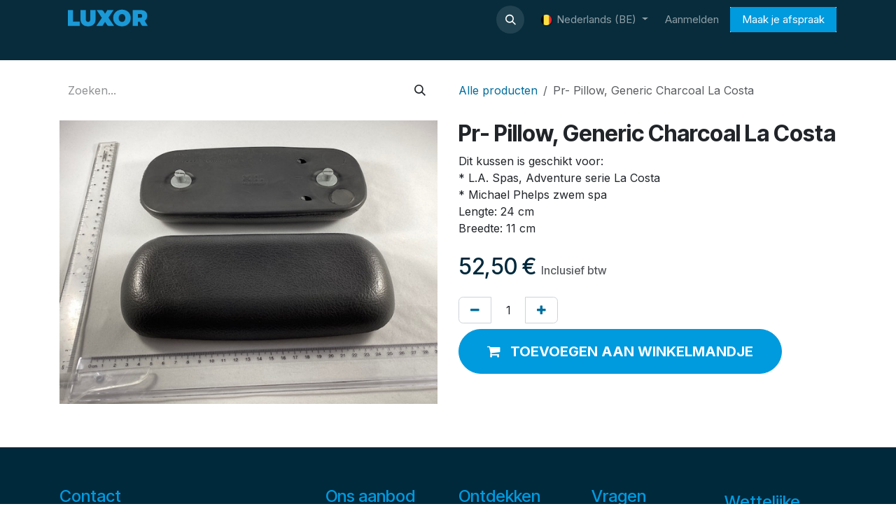

--- FILE ---
content_type: text/html; charset=utf-8
request_url: https://www.luxorspas.be/shop/x540720-pr-pillow-generic-charcoal-la-costa-8983
body_size: 12251
content:

        

    
<!DOCTYPE html>
        
<html lang="nl-BE" data-website-id="1" data-main-object="product.template(8983,)" data-add2cart-redirect="2">
    <head>
        <meta charset="utf-8"/>
        <meta http-equiv="X-UA-Compatible" content="IE=edge"/>
        <meta name="viewport" content="width=device-width, initial-scale=1"/>
        <meta name="generator" content="Odoo"/>
        <meta name="description" content="Dit kussen is geschikt voor:
* L.A. Spas, Adventure serie La Costa
* Michael Phelps zwem spa
Lengte: 24 cm
Breedte: 11 cm"/>
            
        <meta property="og:type" content="website"/>
        <meta property="og:title" content="Pr- Pillow, Generic Charcoal La Costa"/>
        <meta property="og:site_name" content="Luxor"/>
        <meta property="og:url" content="https://www.luxorspas.be/shop/x540720-pr-pillow-generic-charcoal-la-costa-8983"/>
        <meta property="og:image" content="https://www.luxorspas.be/web/image/product.template/8983/image_1024?unique=dba8f21"/>
        <meta property="og:description" content="Dit kussen is geschikt voor:
* L.A. Spas, Adventure serie La Costa
* Michael Phelps zwem spa
Lengte: 24 cm
Breedte: 11 cm"/>
            
        <meta name="twitter:card" content="summary_large_image"/>
        <meta name="twitter:title" content="Pr- Pillow, Generic Charcoal La Costa"/>
        <meta name="twitter:image" content="https://www.luxorspas.be/web/image/product.template/8983/image_1024?unique=dba8f21"/>
        <meta name="twitter:description" content="Dit kussen is geschikt voor:
* L.A. Spas, Adventure serie La Costa
* Michael Phelps zwem spa
Lengte: 24 cm
Breedte: 11 cm"/>
        
        <link rel="alternate" hreflang="nl" href="https://www.luxorspas.be/shop/x540720-pr-pillow-generic-charcoal-la-costa-8983"/>
        <link rel="alternate" hreflang="en" href="https://www.luxorspas.be/en_GB/shop/x540720-pr-pillow-generic-charcoal-la-costa-8983"/>
        <link rel="alternate" hreflang="fr" href="https://www.luxorspas.be/fr_BE/shop/x540720-pr-pillow-generic-charcoal-la-costa-8983"/>
        <link rel="alternate" hreflang="x-default" href="https://www.luxorspas.be/shop/x540720-pr-pillow-generic-charcoal-la-costa-8983"/>
        <link rel="canonical" href="https://www.luxorspas.be/shop/x540720-pr-pillow-generic-charcoal-la-costa-8983"/>
        
        <link rel="preconnect" href="https://fonts.gstatic.com/" crossorigin=""/>
        <title>Pr- Pillow, Generic Charcoal La Costa | Luxor</title>
        <link type="image/x-icon" rel="shortcut icon" href="/web/image/website/1/favicon?unique=96d7f38"/>
        <link rel="preload" href="/web/static/src/libs/fontawesome/fonts/fontawesome-webfont.woff2?v=4.7.0" as="font" crossorigin=""/>
        <link type="text/css" rel="stylesheet" href="/web/assets/1/f3ef177/web.assets_frontend.min.css"/>
            <script src="/website/static/src/js/content/cookie_watcher.js"></script>
            <script>
                watch3rdPartyScripts(["youtu.be", "youtube.com", "youtube-nocookie.com", "instagram.com", "instagr.am", "ig.me", "vimeo.com", "dailymotion.com", "dai.ly", "youku.com", "tudou.com", "facebook.com", "facebook.net", "fb.com", "fb.me", "fb.watch", "tiktok.com", "x.com", "twitter.com", "t.co", "googletagmanager.com", "google-analytics.com", "google.com", "google.ad", "google.ae", "google.com.af", "google.com.ag", "google.al", "google.am", "google.co.ao", "google.com.ar", "google.as", "google.at", "google.com.au", "google.az", "google.ba", "google.com.bd", "google.be", "google.bf", "google.bg", "google.com.bh", "google.bi", "google.bj", "google.com.bn", "google.com.bo", "google.com.br", "google.bs", "google.bt", "google.co.bw", "google.by", "google.com.bz", "google.ca", "google.cd", "google.cf", "google.cg", "google.ch", "google.ci", "google.co.ck", "google.cl", "google.cm", "google.cn", "google.com.co", "google.co.cr", "google.com.cu", "google.cv", "google.com.cy", "google.cz", "google.de", "google.dj", "google.dk", "google.dm", "google.com.do", "google.dz", "google.com.ec", "google.ee", "google.com.eg", "google.es", "google.com.et", "google.fi", "google.com.fj", "google.fm", "google.fr", "google.ga", "google.ge", "google.gg", "google.com.gh", "google.com.gi", "google.gl", "google.gm", "google.gr", "google.com.gt", "google.gy", "google.com.hk", "google.hn", "google.hr", "google.ht", "google.hu", "google.co.id", "google.ie", "google.co.il", "google.im", "google.co.in", "google.iq", "google.is", "google.it", "google.je", "google.com.jm", "google.jo", "google.co.jp", "google.co.ke", "google.com.kh", "google.ki", "google.kg", "google.co.kr", "google.com.kw", "google.kz", "google.la", "google.com.lb", "google.li", "google.lk", "google.co.ls", "google.lt", "google.lu", "google.lv", "google.com.ly", "google.co.ma", "google.md", "google.me", "google.mg", "google.mk", "google.ml", "google.com.mm", "google.mn", "google.com.mt", "google.mu", "google.mv", "google.mw", "google.com.mx", "google.com.my", "google.co.mz", "google.com.na", "google.com.ng", "google.com.ni", "google.ne", "google.nl", "google.no", "google.com.np", "google.nr", "google.nu", "google.co.nz", "google.com.om", "google.com.pa", "google.com.pe", "google.com.pg", "google.com.ph", "google.com.pk", "google.pl", "google.pn", "google.com.pr", "google.ps", "google.pt", "google.com.py", "google.com.qa", "google.ro", "google.ru", "google.rw", "google.com.sa", "google.com.sb", "google.sc", "google.se", "google.com.sg", "google.sh", "google.si", "google.sk", "google.com.sl", "google.sn", "google.so", "google.sm", "google.sr", "google.st", "google.com.sv", "google.td", "google.tg", "google.co.th", "google.com.tj", "google.tl", "google.tm", "google.tn", "google.to", "google.com.tr", "google.tt", "google.com.tw", "google.co.tz", "google.com.ua", "google.co.ug", "google.co.uk", "google.com.uy", "google.co.uz", "google.com.vc", "google.co.ve", "google.co.vi", "google.com.vn", "google.vu", "google.ws", "google.rs", "google.co.za", "google.co.zm", "google.co.zw", "google.cat"]);
            </script>
        <script id="web.layout.odooscript" type="text/javascript">
            var odoo = {
                csrf_token: "d486f44856a4d31900cda9f95cdb8d08d7c56944o1800482628",
                debug: "",
            };
        </script>
        <script type="text/javascript">
            odoo.__session_info__ = {"is_admin": false, "is_system": false, "is_public": true, "is_internal_user": false, "is_website_user": true, "uid": null, "is_frontend": true, "profile_session": null, "profile_collectors": null, "profile_params": null, "show_effect": true, "currencies": {"1": {"symbol": "\u20ac", "position": "after", "digits": [69, 2]}, "142": {"symbol": "\u00a3", "position": "before", "digits": [69, 2]}, "18": {"symbol": "kr", "position": "after", "digits": [69, 2]}, "2": {"symbol": "$", "position": "before", "digits": [69, 2]}}, "quick_login": true, "bundle_params": {"lang": "nl_BE", "website_id": 1}, "test_mode": false, "websocket_worker_version": "18.0-7", "translationURL": "/website/translations", "cache_hashes": {"translations": "1f06a97f88e64e0f6a34e398152f06f426d50e4b"}, "geoip_country_code": "US", "geoip_phone_code": 1, "lang_url_code": "nl_BE"};
            if (!/(^|;\s)tz=/.test(document.cookie)) {
                const userTZ = Intl.DateTimeFormat().resolvedOptions().timeZone;
                document.cookie = `tz=${userTZ}; path=/`;
            }
        </script>
        <script type="text/javascript" defer="defer" src="/web/assets/1/ecf7910/web.assets_frontend_minimal.min.js" onerror="__odooAssetError=1"></script>
        <script type="text/javascript" defer="defer" data-src="/web/assets/1/93329fb/web.assets_frontend_lazy.min.js" onerror="__odooAssetError=1"></script>
        
        <!-- Google Tag Manager -->
<script>(function(w,d,s,l,i){w[l]=w[l]||[];w[l].push({'gtm.start':
new Date().getTime(),event:'gtm.js'});var f=d.getElementsByTagName(s)[0],
j=d.createElement(s),dl=l!='dataLayer'?'&l='+l:'';j.async=true;j.src=
'https://www.googletagmanager.com/gtm.js?id='+i+dl;f.parentNode.insertBefore(j,f);
})(window,document,'script','dataLayer','GTM-P8TKT2XT');</script>
<!-- End Google Tag Manager -->

<meta name="google-site-verification" content="jZxX8FaPYp8fsTFx96UA8t_hOE0hRmuTRX3KAMd6_As" />
    </head>
    <body>



        <div id="wrapwrap" class="   ">
            <a class="o_skip_to_content btn btn-primary rounded-0 visually-hidden-focusable position-absolute start-0" href="#wrap">Overslaan naar inhoud</a>
                <header id="top" data-anchor="true" data-name="Header" data-extra-items-toggle-aria-label="Extra items knop" class="   o_header_standard o_hoverable_dropdown" style=" ">
                    
    <nav data-name="Navbar" aria-label="Hoofd" class="navbar navbar-expand-lg navbar-light o_colored_level o_cc d-none d-lg-block shadow-sm ">
        

            <div id="o_main_nav" class="o_main_nav container">
                
    <a data-name="Navbar Logo" href="/" class="navbar-brand logo me-4">
            
            <span role="img" aria-label="Logo of Luxor" title="Luxor"><img src="/web/image/website/1/logo/Luxor?unique=96d7f38" class="img img-fluid" width="95" height="40" alt="Luxor" loading="lazy"/></span>
        </a>
    
                
    <ul role="menu" id="top_menu" class="nav navbar-nav top_menu o_menu_loading me-auto">
        

                    
    <li role="presentation" class="nav-item dropdown ">
        <a data-bs-toggle="dropdown" href="#" role="menuitem" class="nav-link dropdown-toggle   ">
            <span>Aanbod</span>
        </a><ul role="menu" class="dropdown-menu ">
    <li role="presentation" class="">
        <a role="menuitem" href="/aanbod/jacuzzi" class="dropdown-item ">
            <span>Jacuzzi</span>
        </a>
    </li>
    <li role="presentation" class="">
        <a role="menuitem" href="/aanbod/zwemspa" class="dropdown-item ">
            <span>Zwemspa</span>
        </a>
    </li>
    <li role="presentation" class="">
        <a role="menuitem" href="/chilly-goat-cold-tubs" class="dropdown-item ">
            <span>Chilly Goat ijsbaden</span>
        </a>
    </li>
    <li role="presentation" class="">
        <a role="menuitem" href="/aanbod/infrarood" class="dropdown-item ">
            <span>Infraroodsauna</span>
        </a>
    </li>
    <li role="presentation" class="">
        <a role="menuitem" href="/aanbod/sauna" class="dropdown-item ">
            <span>Sauna</span>
        </a>
    </li>
    <li role="presentation" class="">
        <a role="menuitem" href="/aanbod/hamam-stoombad" class="dropdown-item ">
            <span>Hamam stoombad</span>
        </a>
    </li>
        </ul>
    </li>
    <li role="presentation" class="nav-item">
        <a role="menuitem" href="/over-luxor" class="nav-link ">
            <span>Over Luxor</span>
        </a>
    </li>
    <li role="presentation" class="nav-item">
        <a role="menuitem" href="/blog" class="nav-link ">
            <span>Wellnesswijzer</span>
        </a>
    </li>
    <li role="presentation" class="nav-item">
        <a role="menuitem" href="/shop" class="nav-link ">
            <span>Webshop</span>
        </a>
    </li>
    <li role="presentation" class="nav-item">
        <a role="menuitem" href="/contact" class="nav-link ">
            <span>Contact</span>
        </a>
    </li>
                
    </ul>
                
                <ul class="navbar-nav align-items-center gap-2 flex-shrink-0 justify-content-end ps-3">
                    
        
            <li class=" divider d-none"></li> 
            <li class="o_wsale_my_cart d-none ">
                <a href="/shop/cart" aria-label="eCommerce winkelmandje" class="o_navlink_background btn position-relative rounded-circle p-1 text-center text-reset">
                    <div class="">
                        <i class="fa fa-shopping-cart fa-stack"></i>
                        <sup class="my_cart_quantity badge bg-primary position-absolute top-0 end-0 mt-n1 me-n1 rounded-pill d-none" data-order-id="">0</sup>
                    </div>
                </a>
            </li>
        
                    
        <li class="">
                <div class="modal fade css_editable_mode_hidden" id="o_search_modal" aria-hidden="true" tabindex="-1">
                    <div class="modal-dialog modal-lg pt-5">
                        <div class="modal-content mt-5">
    <form method="get" class="o_searchbar_form s_searchbar_input " action="/website/search" data-snippet="s_searchbar_input">
            <div role="search" class="input-group input-group-lg">
        <input type="search" name="search" class="search-query form-control oe_search_box border border-end-0 p-3 border-0 bg-light" placeholder="Zoeken..." value="" data-search-type="all" data-limit="5" data-display-image="true" data-display-description="true" data-display-extra-link="true" data-display-detail="true" data-order-by="name asc"/>
        <button type="submit" aria-label="Zoeken" title="Zoeken" class="btn oe_search_button border border-start-0 px-4 bg-o-color-4">
            <i class="oi oi-search"></i>
        </button>
    </div>

            <input name="order" type="hidden" class="o_search_order_by oe_unremovable" value="name asc"/>
            
    
        </form>
                        </div>
                    </div>
                </div>
                <a data-bs-target="#o_search_modal" data-bs-toggle="modal" role="button" title="Zoeken" href="#" class="btn rounded-circle p-1 lh-1 o_navlink_background text-reset o_not_editable">
                    <i class="oi oi-search fa-stack lh-lg"></i>
                </a>
        </li>
                    
        <li class="">
                <div data-name="Text" class="s_text_block ">
                    <a href="tel:+1 555-555-5556" class="nav-link o_nav-link_secondary p-2" aria-describedby="popover999507">
                        </a>
                </div>
        </li>
                    
                    
        <li data-name="Language Selector" class="o_header_language_selector ">
        
            <div class="js_language_selector  dropdown d-print-none">
                <button type="button" data-bs-toggle="dropdown" aria-haspopup="true" aria-expanded="true" class="border-0 dropdown-toggle nav-link">
    <img class="o_lang_flag " src="/base/static/img/country_flags/be.png?height=25" alt="" loading="lazy"/>
                    <span class=""> Nederlands (BE)</span>
                </button>
                <div role="menu" class="dropdown-menu dropdown-menu-end">
                        <a class="dropdown-item js_change_lang active" role="menuitem" href="/shop/x540720-pr-pillow-generic-charcoal-la-costa-8983" data-url_code="nl_BE" title=" Nederlands (BE)">
    <img class="o_lang_flag " src="/base/static/img/country_flags/be.png?height=25" alt="" loading="lazy"/>
                            <span class=""> Nederlands (BE)</span>
                        </a>
                        <a class="dropdown-item js_change_lang " role="menuitem" href="/en_GB/shop/x540720-pr-pillow-generic-charcoal-la-costa-8983" data-url_code="en_GB" title="English (UK)">
    <img class="o_lang_flag " src="/base/static/img/country_flags/gb.png?height=25" alt="" loading="lazy"/>
                            <span class="">English (UK)</span>
                        </a>
                        <a class="dropdown-item js_change_lang " role="menuitem" href="/fr_BE/shop/x540720-pr-pillow-generic-charcoal-la-costa-8983" data-url_code="fr_BE" title=" Français (BE)">
    <img class="o_lang_flag " src="/base/static/img/country_flags/be.png?height=25" alt="" loading="lazy"/>
                            <span class=""> Français (BE)</span>
                        </a>
                </div>
            </div>
        
        </li>
                    
            <li class=" o_no_autohide_item">
                <a href="/web/login" class="o_nav_link_btn nav-link border px-3">Aanmelden</a>
            </li>
                    
        
        
                    
        <div class="oe_structure oe_structure_solo ">
            <section class="s_text_block o_colored_level bg-white oe_unremovable oe_unmovable" data-snippet="s_text_block" data-name="Text" style="background-image: none;">
                <div class="container">
                    <a class="btn_cta btn btn-primary oe_unremovable btn_ca w-100" data-bs-original-title="" title="" href="/appointment">Maak je afspraak</a>
                </div>
            </section>
        </div>
                </ul>
            </div>
        
    </nav>
    <nav data-name="Navbar" aria-label="Mobile" class="navbar  navbar-light o_colored_level o_cc o_header_mobile d-block d-lg-none shadow-sm ">
        

        <div class="o_main_nav container flex-wrap justify-content-between">
            
    <a data-name="Navbar Logo" href="/" class="navbar-brand logo ">
            
            <span role="img" aria-label="Logo of Luxor" title="Luxor"><img src="/web/image/website/1/logo/Luxor?unique=96d7f38" class="img img-fluid" width="95" height="40" alt="Luxor" loading="lazy"/></span>
        </a>
    
            <ul class="o_header_mobile_buttons_wrap navbar-nav flex-row align-items-center gap-2 mb-0">
        
            <li class=" divider d-none"></li> 
            <li class="o_wsale_my_cart d-none ">
                <a href="/shop/cart" aria-label="eCommerce winkelmandje" class="o_navlink_background_hover btn position-relative rounded-circle border-0 p-1 text-reset">
                    <div class="">
                        <i class="fa fa-shopping-cart fa-stack"></i>
                        <sup class="my_cart_quantity badge bg-primary position-absolute top-0 end-0 mt-n1 me-n1 rounded-pill d-none" data-order-id="">0</sup>
                    </div>
                </a>
            </li>
        
                <li class="o_not_editable">
                    <button class="nav-link btn me-auto p-2" type="button" data-bs-toggle="offcanvas" data-bs-target="#top_menu_collapse_mobile" aria-controls="top_menu_collapse_mobile" aria-expanded="false" aria-label="Navigatie aan/uitzetten">
                        <span class="navbar-toggler-icon"></span>
                    </button>
                </li>
            </ul>
            <div id="top_menu_collapse_mobile" class="offcanvas offcanvas-end o_navbar_mobile">
                <div class="offcanvas-header justify-content-end o_not_editable">
                    <button type="button" class="nav-link btn-close" data-bs-dismiss="offcanvas" aria-label="Afsluiten"></button>
                </div>
                <div class="offcanvas-body d-flex flex-column justify-content-between h-100 w-100">
                    <ul class="navbar-nav">
                        
                        
        <li class="">
    <form method="get" class="o_searchbar_form s_searchbar_input " action="/website/search" data-snippet="s_searchbar_input">
            <div role="search" class="input-group mb-3">
        <input type="search" name="search" class="search-query form-control oe_search_box rounded-start-pill text-bg-light ps-3 border-0 bg-light" placeholder="Zoeken..." value="" data-search-type="all" data-limit="0" data-display-image="true" data-display-description="true" data-display-extra-link="true" data-display-detail="true" data-order-by="name asc"/>
        <button type="submit" aria-label="Zoeken" title="Zoeken" class="btn oe_search_button rounded-end-pill bg-o-color-3 pe-3">
            <i class="oi oi-search"></i>
        </button>
    </div>

            <input name="order" type="hidden" class="o_search_order_by oe_unremovable" value="name asc"/>
            
    
        </form>
        </li>
                        
    <ul role="menu" class="nav navbar-nav top_menu  ">
        

                            
    <li role="presentation" class="nav-item dropdown ">
        <a data-bs-toggle="dropdown" href="#" role="menuitem" class="nav-link dropdown-toggle   d-flex justify-content-between align-items-center">
            <span>Aanbod</span>
        </a><ul role="menu" class="dropdown-menu position-relative rounded-0 o_dropdown_without_offset">
    <li role="presentation" class="">
        <a role="menuitem" href="/aanbod/jacuzzi" class="dropdown-item ">
            <span>Jacuzzi</span>
        </a>
    </li>
    <li role="presentation" class="">
        <a role="menuitem" href="/aanbod/zwemspa" class="dropdown-item ">
            <span>Zwemspa</span>
        </a>
    </li>
    <li role="presentation" class="">
        <a role="menuitem" href="/chilly-goat-cold-tubs" class="dropdown-item ">
            <span>Chilly Goat ijsbaden</span>
        </a>
    </li>
    <li role="presentation" class="">
        <a role="menuitem" href="/aanbod/infrarood" class="dropdown-item ">
            <span>Infraroodsauna</span>
        </a>
    </li>
    <li role="presentation" class="">
        <a role="menuitem" href="/aanbod/sauna" class="dropdown-item ">
            <span>Sauna</span>
        </a>
    </li>
    <li role="presentation" class="">
        <a role="menuitem" href="/aanbod/hamam-stoombad" class="dropdown-item ">
            <span>Hamam stoombad</span>
        </a>
    </li>
        </ul>
    </li>
    <li role="presentation" class="nav-item">
        <a role="menuitem" href="/over-luxor" class="nav-link ">
            <span>Over Luxor</span>
        </a>
    </li>
    <li role="presentation" class="nav-item">
        <a role="menuitem" href="/blog" class="nav-link ">
            <span>Wellnesswijzer</span>
        </a>
    </li>
    <li role="presentation" class="nav-item">
        <a role="menuitem" href="/shop" class="nav-link ">
            <span>Webshop</span>
        </a>
    </li>
    <li role="presentation" class="nav-item">
        <a role="menuitem" href="/contact" class="nav-link ">
            <span>Contact</span>
        </a>
    </li>
                        
    </ul>
                        
        <li class="">
                <div data-name="Text" class="s_text_block mt-2 border-top pt-2 o_border_contrast">
                    <a href="tel:+1 555-555-5556" class="nav-link o_nav-link_secondary p-2" aria-describedby="popover999507">
                        </a>
                </div>
        </li>
                        
                    </ul>
                    <ul class="navbar-nav gap-2 mt-3 w-100">
                        
        <li data-name="Language Selector" class="o_header_language_selector ">
        
            <div class="js_language_selector dropup dropdown d-print-none">
                <button type="button" data-bs-toggle="dropdown" aria-haspopup="true" aria-expanded="true" class="border-0 dropdown-toggle nav-link d-flex align-items-center w-100">
    <img class="o_lang_flag me-2" src="/base/static/img/country_flags/be.png?height=25" alt="" loading="lazy"/>
                    <span class="me-auto small"> Nederlands (BE)</span>
                </button>
                <div role="menu" class="dropdown-menu w-100">
                        <a class="dropdown-item js_change_lang active" role="menuitem" href="/shop/x540720-pr-pillow-generic-charcoal-la-costa-8983" data-url_code="nl_BE" title=" Nederlands (BE)">
    <img class="o_lang_flag me-2" src="/base/static/img/country_flags/be.png?height=25" alt="" loading="lazy"/>
                            <span class="me-auto small"> Nederlands (BE)</span>
                        </a>
                        <a class="dropdown-item js_change_lang " role="menuitem" href="/en_GB/shop/x540720-pr-pillow-generic-charcoal-la-costa-8983" data-url_code="en_GB" title="English (UK)">
    <img class="o_lang_flag me-2" src="/base/static/img/country_flags/gb.png?height=25" alt="" loading="lazy"/>
                            <span class="me-auto small">English (UK)</span>
                        </a>
                        <a class="dropdown-item js_change_lang " role="menuitem" href="/fr_BE/shop/x540720-pr-pillow-generic-charcoal-la-costa-8983" data-url_code="fr_BE" title=" Français (BE)">
    <img class="o_lang_flag me-2" src="/base/static/img/country_flags/be.png?height=25" alt="" loading="lazy"/>
                            <span class="me-auto small"> Français (BE)</span>
                        </a>
                </div>
            </div>
        
        </li>
                        
            <li class=" o_no_autohide_item">
                <a href="/web/login" class="nav-link o_nav_link_btn w-100 border text-center">Aanmelden</a>
            </li>
                        
        
        
                        
        <div class="oe_structure oe_structure_solo ">
            <section class="s_text_block o_colored_level bg-white oe_unremovable oe_unmovable" data-snippet="s_text_block" data-name="Text" style="background-image: none;">
                <div class="container">
                    <a class="btn_cta btn btn-primary oe_unremovable btn_ca w-100 w-100" data-bs-original-title="" title="" href="/appointment">Maak je afspraak</a>
                </div>
            </section>
        </div>
                    </ul>
                </div>
            </div>
        </div>
    
    </nav>
    
        </header>
                <main>
                    
            <div itemscope="itemscope" itemtype="http://schema.org/Product" id="wrap" class="js_sale o_wsale_product_page ecom-zoomable zoomodoo-next" data-ecom-zoom-click="1">
                <div class="oe_structure oe_empty oe_structure_not_nearest" id="oe_structure_website_sale_product_1" data-editor-message="DROP BUILDING BLOCKS HERE TO MAKE THEM AVAILABLE ACROSS ALL PRODUCTS"></div><section id="product_detail" class="container py-4 oe_website_sale " data-view-track="1" data-product-tracking-info="{&#34;item_id&#34;: 8978, &#34;item_name&#34;: &#34;Pr- Pillow, Generic Charcoal La Costa&#34;, &#34;item_category&#34;: &#34;Wisselstukken&#34;, &#34;currency&#34;: &#34;EUR&#34;, &#34;price&#34;: 52.5}">
                    <div class="row align-items-center">
                        <div class="col-lg-6 d-flex align-items-center">
                            <div class="d-flex justify-content-between w-100">
    <form method="get" class="o_searchbar_form s_searchbar_input o_wsale_products_searchbar_form me-auto flex-grow-1 mb-2 mb-lg-0" action="/shop" data-snippet="s_searchbar_input">
            <div role="search" class="input-group me-sm-2">
        <input type="search" name="search" class="search-query form-control oe_search_box border-0 text-bg-light border-0 bg-light" placeholder="Zoeken..." data-search-type="products" data-limit="5" data-display-image="true" data-display-description="true" data-display-extra-link="true" data-display-detail="true" data-order-by="name asc"/>
        <button type="submit" aria-label="Zoeken" title="Zoeken" class="btn oe_search_button btn btn-light">
            <i class="oi oi-search"></i>
        </button>
    </div>

            <input name="order" type="hidden" class="o_search_order_by oe_unremovable" value="name asc"/>
            
        
        </form>
        <div class="o_pricelist_dropdown dropdown d-none">
            
                <a role="button" href="#" data-bs-toggle="dropdown" class="dropdown-toggle btn btn-light">
                    Verkoopprijslijst Website
                </a>
                <div class="dropdown-menu" role="menu">
                        <a role="menuitem" class="dropdown-item" href="/shop/change_pricelist/13">
                            <span class="switcher_pricelist small" data-pl_id="13">Verkoopprijslijst Website</span>
                        </a>
                </div>
            
        </div>
                            </div>
                        </div>
                        <div class="col-lg-6 d-flex align-items-center">
                            <ol class="breadcrumb p-0 mb-2 m-lg-0">
                                <li class="breadcrumb-item o_not_editable">
                                    <a href="/shop">Alle producten</a>
                                </li>
                                <li class="breadcrumb-item active">
                                    <span>Pr- Pillow, Generic Charcoal La Costa</span>
                                </li>
                            </ol>
                        </div>
                    </div>
                    <div class="row" id="product_detail_main" data-name="Product Page" data-image_width="50_pc" data-image_layout="carousel">
                        <div class="col-lg-6 mt-lg-4 o_wsale_product_images position-relative">
        <div id="o-carousel-product" data-bs-ride="true" class=" carousel slide position-sticky mb-3 overflow-hidden" data-name="Productcarrousel">
            <div class="o_carousel_product_outer carousel-outer position-relative d-flex align-items-center w-100 overflow-hidden">
                <div class="carousel-inner h-100">
                        <div class="carousel-item h-100 text-center active">
        <div class="position-relative d-inline-flex overflow-hidden m-auto h-100">
            <span class="o_ribbon d-none z-1" style=""></span>
            <div name="o_img_with_max_suggested_width" class="d-flex align-items-start justify-content-center h-100 oe_unmovable"><img src="/web/image/product.product/8978/image_1024/%5BX540720%5D%20Pr-%20Pillow%2C%20Generic%20Charcoal%20La%20Costa?unique=dba8f21" class="img img-fluid oe_unmovable product_detail_img mh-100" alt="Pr- Pillow, Generic Charcoal La Costa" loading="lazy"/></div>
        </div>
                        </div>
                </div>
            </div>
        </div>
                        </div>
                        <div id="product_details" class="col-lg-6 mt-md-4">
                            <h1 itemprop="name">Pr- Pillow, Generic Charcoal La Costa</h1>
                            <span itemprop="url" style="display:none;">https://www.luxorspas.be/shop/x540720-pr-pillow-generic-charcoal-la-costa-8983</span>
                            <span itemprop="image" style="display:none;">https://www.luxorspas.be/web/image/product.template/8983/image_1920?unique=dba8f21</span>
                            
                            <div class="oe_structure" placeholder="Een gedetailleerde, opgemaakte beschrijving om je product op deze pagina te promoten. Gebruik ‘/’ om meer functies te ontdekken"><p>Dit kussen is geschikt voor:<br>* L.A. Spas, Adventure serie La Costa<br>* Michael Phelps zwem spa<br>Lengte: 24 cm<br>Breedte: 11 cm</p></div>
                            <form action="/shop/cart/update" method="POST">
                                <input type="hidden" name="csrf_token" value="d486f44856a4d31900cda9f95cdb8d08d7c56944o1800482628"/>
                                <div class="js_product js_main_product mb-3">
                                    <div>
        <div itemprop="offers" itemscope="itemscope" itemtype="http://schema.org/Offer" class="product_price mt-2 mb-3 d-inline-block">
            <h3 class="css_editable_mode_hidden">
                <span class="oe_price" style="white-space: nowrap;" data-oe-type="monetary" data-oe-expression="combination_info[&#39;price&#39;]"><span class="oe_currency_value">52,50</span> €</span>
                <span itemprop="price" style="display:none;">52.5</span>
                <span itemprop="priceCurrency" style="display:none;">EUR</span>
                <span style="text-decoration: line-through; white-space: nowrap;" itemprop="listPrice" class="text-muted oe_default_price ms-1 h5 d-none" data-oe-type="monetary" data-oe-expression="combination_info[&#39;list_price&#39;]"><span class="oe_currency_value">52,50</span> €</span>
        <span class="h6 text-muted">
            Inclusief btw
        </span>
            </h3>
        </div>
        <div id="product_unavailable" class="d-none">
            <h3 class="fst-italic">Offerte op aanvraag</h3>
        </div>
                                    </div>
                                    
                                        <input type="hidden" class="product_id" name="product_id" value="8978"/>
                                        <input type="hidden" class="product_template_id" name="product_template_id" value="8983"/>
                                        <input type="hidden" class="product_category_id" name="product_category_id" value="33"/>
                                            <ul class="d-none js_add_cart_variants mb-0" data-attribute_exclusions="{&#39;exclusions: []&#39;}"></ul>
                                    
                                    <p class="css_not_available_msg alert alert-warning">Deze combinatie bestaat niet.</p>
                                    <div id="o_wsale_cta_wrapper" class="d-flex flex-wrap align-items-center">
            <div contenteditable="false" class="css_quantity input-group d-inline-flex me-2 mb-2 align-middle">
                <a class="btn btn-link js_add_cart_json" aria-label="Verwijder één" title="Verwijder één" href="#">
                    <i class="fa fa-minus"></i>
                </a>
                <input type="text" class="form-control quantity text-center" data-min="1" name="add_qty" value="1"/>
                <a class="btn btn-link float_left js_add_cart_json" aria-label="Voeg één toe" title="Voeg één toe" href="#">
                    <i class="fa fa-plus"></i>
                </a>
            </div>
                                        <div id="add_to_cart_wrap" class="d-inline-flex align-items-center mb-2 me-auto">
                                            <a data-animation-selector=".o_wsale_product_images" role="button" id="add_to_cart" href="#" class="btn btn-primary js_check_product a-submit flex-grow-1 btn-lg">
                                                <i class="fa fa-shopping-cart me-2"></i>
                                                <span style="font-weight: bold">TOEVOEGEN AAN WINKELMANDJE</span>
                                            </a>
                                        </div>
                                        <div id="product_option_block" class="d-flex flex-wrap w-100"></div>
                                    </div>
            <div class="availability_messages o_not_editable"></div>
                                    <div id="contact_us_wrapper" class="d-none oe_structure oe_structure_solo ">
                                        <section class="s_text_block" data-snippet="s_text_block" data-name="Text">
                                            <div class="container">
                                                <a class="_cta btn btn-primary" href="/contact">&nbsp;Ik wil meer weten over dit model</a>
                                            </div>
                                        </section>
                                    </div>
                                </div>
                            </form>
                            <div id="product_attributes_simple">
                                <table class="table table-sm text-muted d-none">
                                </table>
                            </div>
                            <div id="o_product_terms_and_share" class="d-flex justify-content-between flex-column flex-md-row align-items-md-end mb-3">
            <p class="text-muted mb-0">
                </p>
                            </div>
            <input id="wsale_user_email" type="hidden" value=""/>
                        </div>
                    </div>
                </section>
                
            <div class="oe_structure oe_structure_solo oe_unremovable oe_unmovable" id="oe_structure_website_sale_recommended_products">
                <section data-snippet="s_dynamic_snippet_products" class="oe_unmovable oe_unremovable s_dynamic_snippet_products o_wsale_alternative_products s_dynamic pt32 pb32 o_colored_level s_product_product_view_detail o_dynamic_snippet_empty" data-name="Alternative Products" data-template-key="website_sale.dynamic_filter_template_product_product_view_detail" data-product-category-id="all" data-number-of-records="4" data-carousel-interval="5000" data-bs-original-title="" title="" data-filter-id="6" id="Alternative-Products" data-anchor="true" data-number-of-elements="3">
                    <div class="o_not_editable container">
                        <div class="css_non_editable_mode_hidden">
                            <div class="missing_option_warning alert alert-info rounded-0 fade show d-none d-print-none o_default_snippet_text">
                                Je dynamische Snippet wordt hier weergegeven...
                                Dit bericht wordt weergegeven omdat je niet zowel een filter als een sjabloon hebt opgegeven om te gebruiken.
                            </div>
                        </div>
                        <div class="dynamic_snippet_template"></div>
                    </div>
                </section>
            </div><div class="oe_structure oe_empty oe_structure_not_nearest mt16" id="oe_structure_website_sale_product_2" data-editor-message="DROP BUILDING BLOCKS HERE TO MAKE THEM AVAILABLE ACROSS ALL PRODUCTS"></div></div>
        
        <div id="o_shared_blocks" class="oe_unremovable"></div>
                </main>
                <footer id="bottom" data-anchor="true" data-name="Footer" class="o_footer o_colored_level o_cc ">
                    <div id="footer" class="oe_structure oe_structure_solo">
            <section class="s_text_block pb16 pt40" data-snippet="s_text_block" data-name="Text" style="background-image: none;">
                <div class="container">
                    <div class="row">
                        <div class="pb16 o_colored_level col-lg-4">
                            <h2 style="text-align: left;"><span style="font-size: 24px;">Contact</span></h2>
                            <ul class="list-unstyled">
                                <li class="py-1" style="text-align: left;"><i class="fa fa-1x fa-fw fa-envelope me-2"></i>
<a href="mailto:info@luxorspas.be" data-bs-original-title="" title="">info@luxorspas.be</a>

</li>
                                <li class="py-1" style="text-align: left;"><i class="fa fa-fw fa-phone me-2 fa-1x" data-bs-original-title="" title="" aria-describedby="tooltip620968"></i><span class="o_force_ltr">
<a href="tel:+32 (0)15 42 43 54" data-bs-original-title="" title="">+32 (0)15 42 43 54</a></span></li><li class="py-1" style="text-align: left;"><span class="fa fa-map-marker fa-2x" data-bs-original-title="" title="" aria-describedby="tooltip847279"></span>&nbsp; &nbsp;<a target="_blank" href="https://www.google.be/maps/place/Londerzeelseweg+139,+1880+Kapelle-op-den-Bos">Londerzeelseweg 139, 1880 Kapelle-op-den-Bos</a>

<font class="text-o-color-1">​</font></li><li class="py-1" style="text-align: left;">ma - di - do - vrij: 9 - 12 uur en 13 - 17 uur</li><li class="py-1" style="text-align: left;">zaterdag: 13 tot 17 uur (enkel verkoop, geen technische dienst of dienst na verkoop)</li><li class="py-1" style="text-align: left;"><strong>woensdag, zondag en feestdagen gesloten</strong></li>
                            </ul>
                        </div>
                        <div class="col-lg-2 pb16 o_colored_level">
                            <h2 style="text-align: left;"><span style="font-size: 24px;">Ons aanbod</span></h2>
                            <ul class="list-unstyled">
                                <li class="py-1" style="text-align: left;"><a href="/aanbod/jacuzzi" data-bs-original-title="" title="">Jacuzzi</a></li>
                                <li class="py-1" style="text-align: left;"><a href="/aanbod/zwemspa" data-bs-original-title="" title="">Zwemspa</a></li><li class="py-1" style="text-align: left;"><a href="/chilly-goat-cold-tubs">Cold tub</a></li>
                                <li class="py-1" style="text-align: left;"><a href="/aanbod/sauna" data-bs-original-title="" title="">Sauna</a></li>
                                <li class="py-1" style="text-align: left;"><a href="/aanbod/infrarood" data-bs-original-title="" title="">Infrarood</a></li>
                            </ul>
                        </div><div class="col-lg-2 o_colored_level pb56">
                            <h2 style="text-align: left;"><span style="font-size: 24px;">Ontdekken</span></h2><ul class="list-unstyled">
                                <li class="py-1" style="text-align: left;"><a href="/over-luxor" data-bs-original-title="" title="">Over Luxor</a></li><li class="py-1" style="text-align: left;"><a href="/inspiratie" data-bs-original-title="" title="">Inspiratie</a></li>
                                <li class="py-1" style="text-align: left;"><a href="/blog" data-bs-original-title="" title="">Blog</a></li><li class="py-1" style="text-align: left;"><br/></li>
                            </ul>
                        </div><div class="col-lg-2 pb16 o_colored_level">
                            <h2 style="text-align: left;"><span style="font-size: 24px;">Vragen</span></h2><p><a href="/technische-faq" data-bs-original-title="" title="">Technische FAQ</a></p><p><a href="https://www.luxorspas.be/jacuzzi-onderhoud" data-bs-original-title="" title="">Jacuzzi onderhoud</a></p><ul class="list-unstyled"><li class="py-1" style="text-align: left;"><a href="https://www.luxorspas.be/zwemspa-onderhoud" data-bs-original-title="" title="">Zwemspa onderhoud</a><br/></li><li class="py-1" style="text-align: left;"><br/></li></ul>
                        </div>
                        <div class="col-lg-2 pb16 o_colored_level">
                            <h2></h2>
                            <h2><span style="font-size: 24px;">Wettelijke vermeldingen</span></h2><p><a href="https://luxorspas.odoo.com/document/share/82/76773265-8d88-4918-bdcd-80702b08343b">Verkoopvoorwaarden</a></p><p><a href="/cookie-policy" data-bs-original-title="" title="">Cookiebeleid</a></p><p><a href="https://www.luxorspas.be/privacy" data-bs-original-title="" title="">Privacy</a></p><p><a href="https://www.luxorspas.be/disclaimer" data-bs-original-title="" title="">Disclaimer</a><br/></p></div>
                        
                        
                    </div>
                </div>
            </section>
        </div>
        <div id="o_footer_scrolltop_wrapper" class="container h-0 d-flex align-items-center justify-content-center">
            <a id="o_footer_scrolltop" role="button" href="#top" title="Scroll naar boven" class="btn btn-primary rounded-circle d-flex align-items-center justify-content-center">
                <span class="oi fa-1x oi-chevron-up"></span>
            </a>
        </div>
    <div class="o_footer_copyright o_colored_level o_cc" data-name="Copyright">
                        <div class="container py-3">
                            <div class="row">
                                <div class="col-sm text-center text-sm-start text-muted">
                                    <span class="o_footer_copyright_name me-2">Copyright © Luxor 2025</span>
        
            <div class="js_language_selector  dropup d-print-none">
                <button type="button" data-bs-toggle="dropdown" aria-haspopup="true" aria-expanded="true" class="border-0 dropdown-toggle btn btn-sm btn-outline-secondary">
    <img class="o_lang_flag " src="/base/static/img/country_flags/be.png?height=25" alt="" loading="lazy"/>
                    <span class=""> Nederlands (BE)</span>
                </button>
                <div role="menu" class="dropdown-menu ">
                        <a class="dropdown-item js_change_lang active" role="menuitem" href="/shop/x540720-pr-pillow-generic-charcoal-la-costa-8983" data-url_code="nl_BE" title=" Nederlands (BE)">
    <img class="o_lang_flag " src="/base/static/img/country_flags/be.png?height=25" alt="" loading="lazy"/>
                            <span class=""> Nederlands (BE)</span>
                        </a>
                        <a class="dropdown-item js_change_lang " role="menuitem" href="/en_GB/shop/x540720-pr-pillow-generic-charcoal-la-costa-8983" data-url_code="en_GB" title="English (UK)">
    <img class="o_lang_flag " src="/base/static/img/country_flags/gb.png?height=25" alt="" loading="lazy"/>
                            <span class="">English (UK)</span>
                        </a>
                        <a class="dropdown-item js_change_lang " role="menuitem" href="/fr_BE/shop/x540720-pr-pillow-generic-charcoal-la-costa-8983" data-url_code="fr_BE" title=" Français (BE)">
    <img class="o_lang_flag " src="/base/static/img/country_flags/be.png?height=25" alt="" loading="lazy"/>
                            <span class=""> Français (BE)</span>
                        </a>
                </div>
            </div>
        
                                </div>
                                <div class="col-sm text-center text-sm-end o_not_editable">
        <div class="o_brand_promotion">
        Aangeboden door 
            <a target="_blank" class="badge text-bg-light" href="http://www.odoo.com?utm_source=db&amp;utm_medium=website">
                <img alt="Odoo" src="/web/static/img/odoo_logo_tiny.png" width="62" height="20" style="width: auto; height: 1em; vertical-align: baseline;" loading="lazy"/>
            </a>
        - 
                    De #1 <a target="_blank" href="http://www.odoo.com/app/ecommerce?utm_source=db&amp;utm_medium=website">Open source e-commerce</a>
                
        </div>
                                </div>
                            </div>
                        </div>
                    </div>
                </footer>
        <div id="website_cookies_bar" class="s_popup o_snippet_invisible d-none o_no_save" data-name="Cookies Bar" data-vcss="001" data-invisible="1">
            <div class="modal s_popup_bottom s_popup_no_backdrop o_cookies_discrete" data-show-after="500" data-display="afterDelay" data-consents-duration="999" data-bs-focus="false" data-bs-backdrop="false" data-bs-keyboard="false" tabindex="-1" role="dialog">
                <div class="modal-dialog d-flex s_popup_size_full">
                    <div class="modal-content oe_structure">
                        
                        <section class="o_colored_level o_cc o_cc1">
                            <div class="container">
                                <div class="row">
                                    <div class="col-lg-8 pt16">
                                        <p>
                                            <span class="pe-1">We gebruiken cookies om je een betere gebruikerservaring op deze website te bieden.</span>
                                            <a href="/cookie-policy" class="o_cookies_bar_text_policy btn btn-link btn-sm px-0">Cookiebeleid</a>
                                        </p>
                                    </div>
                                    <div class="col-lg-4 text-end pt16 pb16">
                                        <a href="#" id="cookies-consent-essential" role="button" class="js_close_popup btn btn-outline-primary rounded-circle btn-sm px-2">Alleen het essentiële</a>
                                        <a href="#" id="cookies-consent-all" role="button" class="js_close_popup btn btn-outline-primary rounded-circle btn-sm">Ik ga akkoord</a>
                                    </div>
                                </div>
                            </div>
                        </section>
                    </div>
                </div>
            </div>
        </div>
            </div>
            <script id="tracking_code" async="async" src="about:blank" data-need-cookies-approval="true" data-nocookie-src="https://www.googletagmanager.com/gtag/js?id=G-4HNJ5JBQ9F"></script>
            <script id="tracking_code_config">
                window.dataLayer = window.dataLayer || [];
                function gtag(){dataLayer.push(arguments);}
                gtag('consent', 'default', {
                    'ad_storage': 'denied',
                    'ad_user_data': 'denied',
                    'ad_personalization': 'denied',
                    'analytics_storage': 'denied',
                });
                gtag('js', new Date());
                gtag('config', 'G-4HNJ5JBQ9F');
                function allConsentsGranted() {
                    gtag('consent', 'update', {
                        'ad_storage': 'granted',
                        'ad_user_data': 'granted',
                        'ad_personalization': 'granted',
                        'analytics_storage': 'granted',
                    });
                }
                    document.addEventListener(
                        "optionalCookiesAccepted",
                        allConsentsGranted,
                        {once: true}
                    );
            </script>
        <!-- Google Tag Manager (noscript) -->
<noscript><iframe src="https://www.googletagmanager.com/ns.html?id=GTM-P8TKT2XT"
height="0" width="0" style="display:none;visibility:hidden"></iframe></noscript>
<!-- End Google Tag Manager (noscript) -->

        </body>
</html>
    